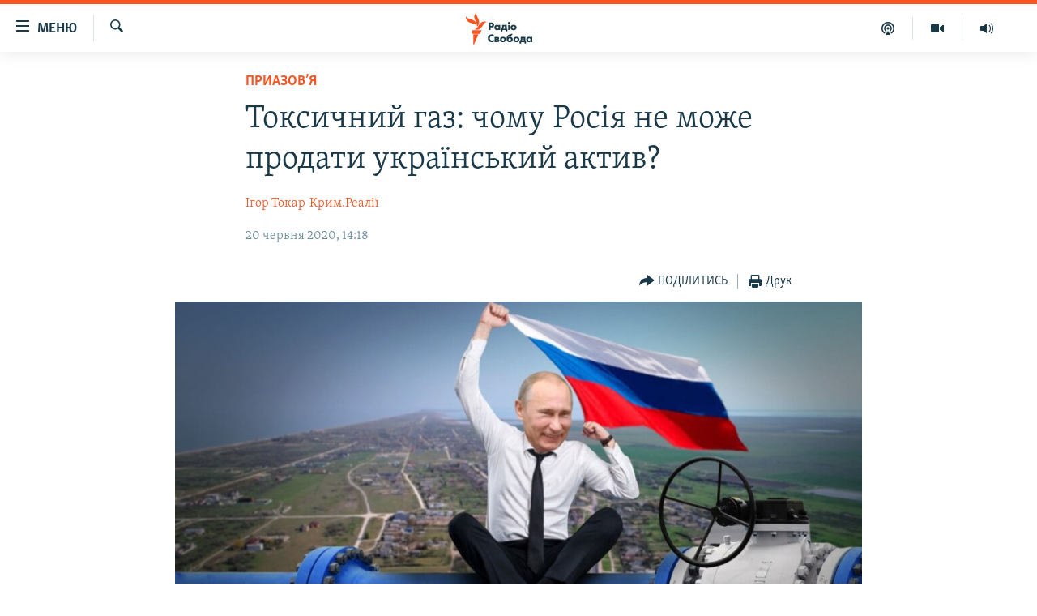

--- FILE ---
content_type: text/html; charset=utf-8
request_url: https://www.radiosvoboda.org/a/toxy%D1%81-gas-crimea/30677676.html
body_size: 21804
content:

<!DOCTYPE html>
<html lang="uk" dir="ltr" class="no-js">
<head>
<link href="/Content/responsive/RFE/uk-UA/RFE-uk-UA.css?&amp;av=0.0.0.0&amp;cb=374" rel="stylesheet"/>
<script src="https://tags.radiosvoboda.org/rferl-pangea/prod/utag.sync.js"></script> <script type='text/javascript' src='https://www.youtube.com/iframe_api' async></script>
<link rel="manifest" href="/manifest.json">
<script type="text/javascript">
//a general 'js' detection, must be on top level in <head>, due to CSS performance
document.documentElement.className = "js";
var cacheBuster = "374";
var appBaseUrl = "/";
var imgEnhancerBreakpoints = [0, 144, 256, 408, 650, 1023, 1597];
var isLoggingEnabled = false;
var isPreviewPage = false;
var isLivePreviewPage = false;
if (!isPreviewPage) {
window.RFE = window.RFE || {};
window.RFE.cacheEnabledByParam = window.location.href.indexOf('nocache=1') === -1;
const url = new URL(window.location.href);
const params = new URLSearchParams(url.search);
// Remove the 'nocache' parameter
params.delete('nocache');
// Update the URL without the 'nocache' parameter
url.search = params.toString();
window.history.replaceState(null, '', url.toString());
} else {
window.addEventListener('load', function() {
const links = window.document.links;
for (let i = 0; i < links.length; i++) {
links[i].href = '#';
links[i].target = '_self';
}
})
}
// Iframe & Embed detection
var embedProperties = {};
try {
// Reliable way to check if we are in an iframe.
var isIframe = window.self !== window.top;
embedProperties.is_iframe = isIframe;
if (!isIframe) {
embedProperties.embed_context = "main";
} else {
// We are in an iframe. Let's try to access the parent.
// This access will only fail with strict cross-origin (without document.domain).
var parentLocation = window.top.location;
// The access succeeded. Now we explicitly compare the hostname.
if (window.location.hostname === parentLocation.hostname) {
embedProperties.embed_context = "embed_self";
} else {
// Hostname is different (e.g. different subdomain with document.domain)
embedProperties.embed_context = "embed_cross";
}
// Since the access works, we can safely get the details.
embedProperties.url_parent = parentLocation.href;
embedProperties.title_parent = window.top.document.title;
}
} catch (err) {
// We are in an iframe, and an error occurred, probably due to cross-origin restrictions.
embedProperties.is_iframe = true;
embedProperties.embed_context = "embed_cross";
// We cannot access the properties of window.top.
// `document.referrer` can sometimes provide the URL of the parent page.
// It is not 100% reliable, but it is the best we can do in this situation.
embedProperties.url_parent = document.referrer || null;
embedProperties.title_parent = null; // We can't get to the title in a cross-origin scenario.
}
var pwaEnabled = true;
var swCacheDisabled;
</script>
<meta charset="utf-8" />
<title>Токсичний газ: чому Росія не може продати український актив?</title>
<meta name="description" content="Росіяни у Криму продають газ, викачаний з материкової України. Цей газ перекачали на півострів, коли Крим уже був в окупації." />
<meta name="keywords" content="Україна, Політика, Економіка, Війна, Крим.Реалії ТБ, Крим, Приазов’я, Михайло Гончар, Гаазький трибунал, транзит газу, Чорноморнафтогаз, Валентина Самар, Крим.Реалії, токсичний газ, Олександр Онищенко, Анна Андрієвська, крим це україна, газове родовище, крым новости, Крым Реалии, крим, Крым Украина, крим реалії, Крим Зеленський, Стрілкове, транзит газу через україну, транзит газа, крым наш, транзит газу україна, транзит газа через украину, транзит газа через украину 2020, транзит газу 2019, транзит газа украина, транзит газа через украину 2018, транзит газа новости, транзит газа переговоры, транзит газа в европу, транзит газа это, тариф транзит газу, договір про транзит газу, газові схеми, стрілкове газове родовище, Черноморнефтегаз, газ Крим, фірма Пласт, ПРаТ Пласт, перекачка газу в Крим, Андрій Кондратов, Ігор Юшков, Борис Паращук, ТОП-ТЕМА" />
<meta name="viewport" content="width=device-width, initial-scale=1.0" />
<meta http-equiv="X-UA-Compatible" content="IE=edge" />
<meta name="robots" content="max-image-preview:large"><meta name="p:domain_verify" content="0988ef964c8a209fb93ebd87cfb96d87"/>
<meta name="msvalidate.01" content="06EF19F813911814478D52A8EAF58195" />
<meta name="google-site-verification" content="ot2jsPsN4ShTuDC81rL4R8sgmyIiD9Q-MYij280acbg" />
<meta property="fb:pages" content="359429071842" />
<meta name="yandex-verification" content="d4b894ae216c6ff4" />
<link href="https://www.radiosvoboda.org/a/toxyс-gas-crimea/30677676.html" rel="canonical" />
<meta name="apple-mobile-web-app-title" content="Радіо Свобода" />
<meta name="apple-mobile-web-app-status-bar-style" content="black" />
<meta name="apple-itunes-app" content="app-id=1561595320, app-argument=//30677676.ltr" />
<meta content="Токсичний газ: чому Росія не може продати український актив?" property="og:title" />
<meta content="Росіяни у Криму продають газ, викачаний з материкової України. Цей газ перекачали на півострів, коли Крим уже був в окупації." property="og:description" />
<meta content="article" property="og:type" />
<meta content="https://www.radiosvoboda.org/a/toxyс-gas-crimea/30677676.html" property="og:url" />
<meta content="Радіо Свобода" property="og:site_name" />
<meta content="https://www.facebook.com/radiosvoboda.org" property="article:publisher" />
<meta content="https://gdb.rferl.org/d59414eb-a6bf-46ea-af52-e1c2a7758e72_w1200_h630.jpg" property="og:image" />
<meta content="1200" property="og:image:width" />
<meta content="630" property="og:image:height" />
<meta content="212346855610042" property="fb:app_id" />
<meta content="Ігор Токар" name="Author" />
<meta content="Крим.Реалії" name="Author" />
<meta content="summary_large_image" name="twitter:card" />
<meta content="@radiosvoboda" name="twitter:site" />
<meta content="https://gdb.rferl.org/d59414eb-a6bf-46ea-af52-e1c2a7758e72_w1200_h630.jpg" name="twitter:image" />
<meta content="Токсичний газ: чому Росія не може продати український актив?" name="twitter:title" />
<meta content="Росіяни у Криму продають газ, викачаний з материкової України. Цей газ перекачали на півострів, коли Крим уже був в окупації." name="twitter:description" />
<link rel="amphtml" href="https://www.radiosvoboda.org/amp/toxyс-gas-crimea/30677676.html" />
<script type="application/ld+json">{"articleSection":"Приазов’я","isAccessibleForFree":true,"headline":"Токсичний газ: чому Росія не може продати український актив?","inLanguage":"uk-UA","keywords":"Україна, Політика, Економіка, Війна, Крим.Реалії ТБ, Крим, Приазов’я, Михайло Гончар, Гаазький трибунал, транзит газу, Чорноморнафтогаз, Валентина Самар, Крим.Реалії, токсичний газ, Олександр Онищенко, Анна Андрієвська, крим це україна, газове родовище, крым новости, Крым Реалии, крим, Крым Украина, крим реалії, Крим Зеленський, Стрілкове, транзит газу через україну, транзит газа, крым наш, транзит газу україна, транзит газа через украину, транзит газа через украину 2020, транзит газу 2019, транзит газа украина, транзит газа через украину 2018, транзит газа новости, транзит газа переговоры, транзит газа в европу, транзит газа это, тариф транзит газу, договір про транзит газу, газові схеми, стрілкове газове родовище, Черноморнефтегаз, газ Крим, фірма Пласт, ПРаТ Пласт, перекачка газу в Крим, Андрій Кондратов, Ігор Юшков, Борис Паращук, ТОП-ТЕМА","author":[{"@type":"Person","url":"https://www.radiosvoboda.org/author/ігор-токар/-pqtqy","description":"Журналіст проєкту «Крим.Реалії», створеного Радіо Свобода, з 2018 року. Також на Радіо Свобода протягом 2019 року був журналістом та телеведучим програми «Ньюзрум». Роботу на національних телеканалах розпочинав як регіональний стрінгер. Співпрацював з такими телеканалами: ICTV, «5-й канал», «Еспресо», «112 Україна», «24». Співзасновник громадської організації та веб-ресурсу «Центр медіарозслідувань «Прозоро». Автор документального фільму «Чміль». Закінчив факультет філології та журналістики Кіровоградського державного педагогічного університету імені Володимира Винниченка.","image":{"@type":"ImageObject","url":"https://gdb.rferl.org/a3fef59c-ccc8-4605-bf1c-93fdb3bed370.jpg"},"name":"Ігор Токар"},{"@type":"Person","url":"https://www.radiosvoboda.org/author/крим-реалії/pbryqp","description":"Передрук із «Крим.Реалії» / «Крым.Реалии»","image":{"@type":"ImageObject","url":"https://gdb.rferl.org/514ef121-bc18-4f4a-83bc-7e97b307466d.jpg"},"name":"Крим.Реалії"}],"datePublished":"2020-06-20 11:18:29Z","dateModified":"2021-12-14 14:10:11Z","publisher":{"logo":{"width":512,"height":220,"@type":"ImageObject","url":"https://www.radiosvoboda.org/Content/responsive/RFE/uk-UA/img/logo.png"},"@type":"NewsMediaOrganization","url":"https://www.radiosvoboda.org","sameAs":["https://www.facebook.com/radiosvoboda.org","https://twitter.com/radiosvoboda","https://www.youtube.com/channel/UC7qnYpVcuFbURi3E2E6_f6Q","https://www.instagram.com/radio.svoboda/","https://telegram.me/svoboda_radio"],"name":"Радіо Свобода","alternateName":"Радіо Свобода Україна"},"@context":"https://schema.org","@type":"NewsArticle","mainEntityOfPage":"https://www.radiosvoboda.org/a/toxyс-gas-crimea/30677676.html","url":"https://www.radiosvoboda.org/a/toxyс-gas-crimea/30677676.html","description":"Росіяни у Криму продають газ, викачаний з материкової України. Цей газ перекачали на півострів, коли Крим уже був в окупації.","image":{"width":1080,"height":608,"@type":"ImageObject","url":"https://gdb.rferl.org/d59414eb-a6bf-46ea-af52-e1c2a7758e72_w1080_h608.jpg"},"name":"Токсичний газ: чому Росія не може продати український актив?"}</script>
<script src="/Scripts/responsive/infographics.b?v=dVbZ-Cza7s4UoO3BqYSZdbxQZVF4BOLP5EfYDs4kqEo1&amp;av=0.0.0.0&amp;cb=374"></script>
<script src="/Scripts/responsive/loader.b?v=C-JLefdHQ4ECvt5x4bMsJCTq2VRkcN8JUkP-IB-DzAI1&amp;av=0.0.0.0&amp;cb=374"></script>
<link rel="icon" type="image/svg+xml" href="/Content/responsive/RFE/img/webApp/favicon.svg" />
<link rel="alternate icon" href="/Content/responsive/RFE/img/webApp/favicon.ico" />
<link rel="mask-icon" color="#ea6903" href="/Content/responsive/RFE/img/webApp/favicon_safari.svg" />
<link rel="apple-touch-icon" sizes="152x152" href="/Content/responsive/RFE/img/webApp/ico-152x152.png" />
<link rel="apple-touch-icon" sizes="144x144" href="/Content/responsive/RFE/img/webApp/ico-144x144.png" />
<link rel="apple-touch-icon" sizes="114x114" href="/Content/responsive/RFE/img/webApp/ico-114x114.png" />
<link rel="apple-touch-icon" sizes="72x72" href="/Content/responsive/RFE/img/webApp/ico-72x72.png" />
<link rel="apple-touch-icon-precomposed" href="/Content/responsive/RFE/img/webApp/ico-57x57.png" />
<link rel="icon" sizes="192x192" href="/Content/responsive/RFE/img/webApp/ico-192x192.png" />
<link rel="icon" sizes="128x128" href="/Content/responsive/RFE/img/webApp/ico-128x128.png" />
<meta name="msapplication-TileColor" content="#ffffff" />
<meta name="msapplication-TileImage" content="/Content/responsive/RFE/img/webApp/ico-144x144.png" />
<link rel="preload" href="/Content/responsive/fonts/Skolar-Lt_Cyrl_v2.4.woff" type="font/woff" as="font" crossorigin="anonymous" />
<link rel="alternate" type="application/rss+xml" title="RFE/RL - Top Stories [RSS]" href="/api/" />
<link rel="sitemap" type="application/rss+xml" href="/sitemap.xml" />
<script type="text/javascript">
var analyticsData = Object.assign(embedProperties, {url:"https://www.radiosvoboda.org/a/toxy%d1%81-gas-crimea/30677676.html",property_id:"421",article_uid:"30677676",page_title:"Токсичний газ: чому Росія не може продати український актив?",page_type:"article",content_type:"article",subcontent_type:"article",last_modified:"2021-12-14 14:10:11Z",pub_datetime:"2020-06-20 11:18:29Z",section:"приазов’я",english_section:"pryazovya",byline:"Ігор Токар, Крим.Реалії",categories:"ukraine-zone,politics-zone,economy-zone,war-in-ukraine-zone,krym-realii-tv,crimea-news,pryazovya",tags:"михайло гончар;гаазький трибунал;транзит газу;чорноморнафтогаз;валентина самар;крим.реалії;токсичний газ;олександр онищенко;анна андрієвська;крим це україна;газове родовище;крым новости;крым реалии;крим;крым украина;крим реалії;крим зеленський;стрілкове;транзит газу через україну;транзит газа;крым наш;транзит газу україна;транзит газа через украину;транзит газа через украину 2020;транзит газу 2019;транзит газа украина;транзит газа через украину 2018;транзит газа новости;транзит газа переговоры;транзит газа в европу;транзит газа это;тариф транзит газу;договір про транзит газу;газові схеми;стрілкове газове родовище;черноморнефтегаз;газ крим;фірма пласт;прат пласт;перекачка газу в крим;андрій кондратов;ігор юшков;борис паращук;топ-тема",domain:"www.radiosvoboda.org",language:"Ukrainian",language_service:"RFERL Ukrainian",platform:"web",copied:"no",copied_article:"",copied_title:"",runs_js:"Yes",cms_release:"8.45.0.0.374",enviro_type:"prod",slug:"toxyс-gas-crimea",entity:"RFE",short_language_service:"UKR",platform_short:"W",page_name:"Токсичний газ: чому Росія не може продати український актив?"});
// Push Analytics data as GTM message (without "event" attribute and before GTM initialization)
window.dataLayer = window.dataLayer || [];
window.dataLayer.push(analyticsData);
</script>
<script type="text/javascript" data-cookiecategory="analytics">
var gtmEventObject = {event: 'page_meta_ready'};window.dataLayer = window.dataLayer || [];window.dataLayer.push(gtmEventObject);
var renderGtm = "true";
if (renderGtm === "true") {
(function(w,d,s,l,i){w[l]=w[l]||[];w[l].push({'gtm.start':new Date().getTime(),event:'gtm.js'});var f=d.getElementsByTagName(s)[0],j=d.createElement(s),dl=l!='dataLayer'?'&l='+l:'';j.async=true;j.src='//www.googletagmanager.com/gtm.js?id='+i+dl;f.parentNode.insertBefore(j,f);})(window,document,'script','dataLayer','GTM-WXZBPZ');
}
</script>
</head>
<body class=" nav-no-loaded cc_theme pg-article pg-article--single-column print-lay-article use-sticky-share nojs-images ">
<noscript><iframe src="https://www.googletagmanager.com/ns.html?id=GTM-WXZBPZ" height="0" width="0" style="display:none;visibility:hidden"></iframe></noscript> <script type="text/javascript" data-cookiecategory="analytics">
var gtmEventObject = {event: 'page_meta_ready'};window.dataLayer = window.dataLayer || [];window.dataLayer.push(gtmEventObject);
var renderGtm = "true";
if (renderGtm === "true") {
(function(w,d,s,l,i){w[l]=w[l]||[];w[l].push({'gtm.start':new Date().getTime(),event:'gtm.js'});var f=d.getElementsByTagName(s)[0],j=d.createElement(s),dl=l!='dataLayer'?'&l='+l:'';j.async=true;j.src='//www.googletagmanager.com/gtm.js?id='+i+dl;f.parentNode.insertBefore(j,f);})(window,document,'script','dataLayer','GTM-WXZBPZ');
}
</script>
<!--Analytics tag js version start-->
<script type="text/javascript" data-cookiecategory="analytics">
var utag_data = Object.assign({}, analyticsData, {pub_year:"2020",pub_month:"06",pub_day:"20",pub_hour:"11",pub_weekday:"Saturday"});
if(typeof(TealiumTagFrom)==='function' && typeof(TealiumTagSearchKeyword)==='function') {
var utag_from=TealiumTagFrom();var utag_searchKeyword=TealiumTagSearchKeyword();
if(utag_searchKeyword!=null && utag_searchKeyword!=='' && utag_data["search_keyword"]==null) utag_data["search_keyword"]=utag_searchKeyword;if(utag_from!=null && utag_from!=='') utag_data["from"]=TealiumTagFrom();}
if(window.top!== window.self&&utag_data.page_type==="snippet"){utag_data.page_type = 'iframe';}
try{if(window.top!==window.self&&window.self.location.hostname===window.top.location.hostname){utag_data.platform = 'self-embed';utag_data.platform_short = 'se';}}catch(e){if(window.top!==window.self&&window.self.location.search.includes("platformType=self-embed")){utag_data.platform = 'cross-promo';utag_data.platform_short = 'cp';}}
(function(a,b,c,d){ a="https://tags.radiosvoboda.org/rferl-pangea/prod/utag.js"; b=document;c="script";d=b.createElement(c);d.src=a;d.type="text/java"+c;d.async=true; a=b.getElementsByTagName(c)[0];a.parentNode.insertBefore(d,a); })();
</script>
<!--Analytics tag js version end-->
<!-- Analytics tag management NoScript -->
<noscript>
<img style="position: absolute; border: none;" src="https://ssc.radiosvoboda.org/b/ss/bbgprod,bbgentityrferl/1/G.4--NS/1642542918?pageName=rfe%3aukr%3aw%3aarticle%3a%d0%a2%d0%be%d0%ba%d1%81%d0%b8%d1%87%d0%bd%d0%b8%d0%b9%20%d0%b3%d0%b0%d0%b7%3a%20%d1%87%d0%be%d0%bc%d1%83%20%d0%a0%d0%be%d1%81%d1%96%d1%8f%20%d0%bd%d0%b5%20%d0%bc%d0%be%d0%b6%d0%b5%20%d0%bf%d1%80%d0%be%d0%b4%d0%b0%d1%82%d0%b8%20%d1%83%d0%ba%d1%80%d0%b0%d1%97%d0%bd%d1%81%d1%8c%d0%ba%d0%b8%d0%b9%20%d0%b0%d0%ba%d1%82%d0%b8%d0%b2%3f&amp;c6=%d0%a2%d0%be%d0%ba%d1%81%d0%b8%d1%87%d0%bd%d0%b8%d0%b9%20%d0%b3%d0%b0%d0%b7%3a%20%d1%87%d0%be%d0%bc%d1%83%20%d0%a0%d0%be%d1%81%d1%96%d1%8f%20%d0%bd%d0%b5%20%d0%bc%d0%be%d0%b6%d0%b5%20%d0%bf%d1%80%d0%be%d0%b4%d0%b0%d1%82%d0%b8%20%d1%83%d0%ba%d1%80%d0%b0%d1%97%d0%bd%d1%81%d1%8c%d0%ba%d0%b8%d0%b9%20%d0%b0%d0%ba%d1%82%d0%b8%d0%b2%3f&amp;v36=8.45.0.0.374&amp;v6=D=c6&amp;g=https%3a%2f%2fwww.radiosvoboda.org%2fa%2ftoxy%25d1%2581-gas-crimea%2f30677676.html&amp;c1=D=g&amp;v1=D=g&amp;events=event1,event52&amp;c16=rferl%20ukrainian&amp;v16=D=c16&amp;c5=pryazovya&amp;v5=D=c5&amp;ch=%d0%9f%d1%80%d0%b8%d0%b0%d0%b7%d0%be%d0%b2%e2%80%99%d1%8f&amp;c15=ukrainian&amp;v15=D=c15&amp;c4=article&amp;v4=D=c4&amp;c14=30677676&amp;v14=D=c14&amp;v20=no&amp;c17=web&amp;v17=D=c17&amp;mcorgid=518abc7455e462b97f000101%40adobeorg&amp;server=www.radiosvoboda.org&amp;pageType=D=c4&amp;ns=bbg&amp;v29=D=server&amp;v25=rfe&amp;v30=421&amp;v105=D=User-Agent " alt="analytics" width="1" height="1" /></noscript>
<!-- End of Analytics tag management NoScript -->
<!--*** Accessibility links - For ScreenReaders only ***-->
<section>
<div class="sr-only">
<h2>Доступність посилання</h2>
<ul>
<li><a href="#content" data-disable-smooth-scroll="1">Перейти до основного матеріалу</a></li>
<li><a href="#navigation" data-disable-smooth-scroll="1">Перейти до основної навігації</a></li>
<li><a href="#txtHeaderSearch" data-disable-smooth-scroll="1">Перейти до пошуку</a></li>
</ul>
</div>
</section>
<div dir="ltr">
<div id="page">
<aside>
<div class="c-lightbox overlay-modal">
<div class="c-lightbox__intro">
<h2 class="c-lightbox__intro-title"></h2>
<button class="btn btn--rounded c-lightbox__btn c-lightbox__intro-next" title="Вперед">
<span class="ico ico--rounded ico-chevron-forward"></span>
<span class="sr-only">Вперед</span>
</button>
</div>
<div class="c-lightbox__nav">
<button class="btn btn--rounded c-lightbox__btn c-lightbox__btn--close" title="Закрити">
<span class="ico ico--rounded ico-close"></span>
<span class="sr-only">Закрити</span>
</button>
<button class="btn btn--rounded c-lightbox__btn c-lightbox__btn--prev" title="Назад">
<span class="ico ico--rounded ico-chevron-backward"></span>
<span class="sr-only">Назад</span>
</button>
<button class="btn btn--rounded c-lightbox__btn c-lightbox__btn--next" title="Вперед">
<span class="ico ico--rounded ico-chevron-forward"></span>
<span class="sr-only">Вперед</span>
</button>
</div>
<div class="c-lightbox__content-wrap">
<figure class="c-lightbox__content">
<span class="c-spinner c-spinner--lightbox">
<img src="/Content/responsive/img/player-spinner.png"
alt="Будь ласка, зачекайте"
title="Будь ласка, зачекайте" />
</span>
<div class="c-lightbox__img">
<div class="thumb">
<img src="" alt="" />
</div>
</div>
<figcaption>
<div class="c-lightbox__info c-lightbox__info--foot">
<span class="c-lightbox__counter"></span>
<span class="caption c-lightbox__caption"></span>
</div>
</figcaption>
</figure>
</div>
<div class="hidden">
<div class="content-advisory__box content-advisory__box--lightbox">
<span class="content-advisory__box-text">Зображення містить чутливий вміст, який деякі люди можуть вважати образливим або тривожним.</span>
<button class="btn btn--transparent content-advisory__box-btn m-t-md" value="text" type="button">
<span class="btn__text">
Натисніть, щоб побачити
</span>
</button>
</div>
</div>
</div>
<div class="print-dialogue">
<div class="container">
<h3 class="print-dialogue__title section-head">Опції друку:</h3>
<div class="print-dialogue__opts">
<ul class="print-dialogue__opt-group">
<li class="form__group form__group--checkbox">
<input class="form__check " id="checkboxImages" name="checkboxImages" type="checkbox" checked="checked" />
<label for="checkboxImages" class="form__label m-t-md">Зображення</label>
</li>
<li class="form__group form__group--checkbox">
<input class="form__check " id="checkboxMultimedia" name="checkboxMultimedia" type="checkbox" checked="checked" />
<label for="checkboxMultimedia" class="form__label m-t-md">Мультимедіа</label>
</li>
</ul>
<ul class="print-dialogue__opt-group">
<li class="form__group form__group--checkbox">
<input class="form__check " id="checkboxEmbedded" name="checkboxEmbedded" type="checkbox" checked="checked" />
<label for="checkboxEmbedded" class="form__label m-t-md">Вкладений контент</label>
</li>
<li class="hidden">
<input class="form__check " id="checkboxComments" name="checkboxComments" type="checkbox" />
<label for="checkboxComments" class="form__label m-t-md">Коментарі</label>
</li>
</ul>
</div>
<div class="print-dialogue__buttons">
<button class="btn btn--secondary close-button" type="button" title="Скасувати">
<span class="btn__text ">Скасувати</span>
</button>
<button class="btn btn-cust-print m-l-sm" type="button" title="Друк">
<span class="btn__text ">Друк</span>
</button>
</div>
</div>
</div>
<div class="ctc-message pos-fix">
<div class="ctc-message__inner">Посилання скопійовано</div>
</div>
</aside>
<div class="hdr-20 hdr-20--big">
<div class="hdr-20__inner">
<div class="hdr-20__max pos-rel">
<div class="hdr-20__side hdr-20__side--primary d-flex">
<label data-for="main-menu-ctrl" data-switcher-trigger="true" data-switch-target="main-menu-ctrl" class="burger hdr-trigger pos-rel trans-trigger" data-trans-evt="click" data-trans-id="menu">
<span class="ico ico-close hdr-trigger__ico hdr-trigger__ico--close burger__ico burger__ico--close"></span>
<span class="ico ico-menu hdr-trigger__ico hdr-trigger__ico--open burger__ico burger__ico--open"></span>
<span class="burger__label">Меню</span>
</label>
<div class="menu-pnl pos-fix trans-target" data-switch-target="main-menu-ctrl" data-trans-id="menu">
<div class="menu-pnl__inner">
<nav class="main-nav menu-pnl__item menu-pnl__item--first">
<ul class="main-nav__list accordeon" data-analytics-tales="false" data-promo-name="link" data-location-name="nav,secnav">
<li class="main-nav__item">
<a class="main-nav__item-name main-nav__item-name--link" href="/radio-svoboda-70" title="РАДІО СВОБОДА – 70 РОКІВ" data-item-name="radio-svoboda-70" >РАДІО СВОБОДА – 70 РОКІВ</a>
</li>
<li class="main-nav__item">
<a class="main-nav__item-name main-nav__item-name--link" href="https://www.radiosvoboda.org/p/4399.html" title="ВСЕ ЗА ДОБУ" >ВСЕ ЗА ДОБУ</a>
</li>
<li class="main-nav__item accordeon__item" data-switch-target="menu-item-1479">
<label class="main-nav__item-name main-nav__item-name--label accordeon__control-label" data-switcher-trigger="true" data-for="menu-item-1479">
СТАТТІ
<span class="ico ico-chevron-down main-nav__chev"></span>
</label>
<div class="main-nav__sub-list">
<a class="main-nav__item-name main-nav__item-name--link main-nav__item-name--sub" href="/z/633" title="ПОЛІТИКА" data-item-name="politics-zone" >ПОЛІТИКА</a>
<a class="main-nav__item-name main-nav__item-name--link main-nav__item-name--sub" href="/z/986" title="ЕКОНОМІКА" data-item-name="economy-zone" >ЕКОНОМІКА</a>
<a class="main-nav__item-name main-nav__item-name--link main-nav__item-name--sub" href="/z/636" title="СУСПІЛЬСТВО" data-item-name="society-zone" >СУСПІЛЬСТВО</a>
<a class="main-nav__item-name main-nav__item-name--link main-nav__item-name--sub" href="/z/635" title="КУЛЬТУРА" data-item-name="culture-zone" >КУЛЬТУРА</a>
<a class="main-nav__item-name main-nav__item-name--link main-nav__item-name--sub" href="/p/7440.html" title="СПОРТ" data-item-name="sport" >СПОРТ</a>
<a class="main-nav__item-name main-nav__item-name--link main-nav__item-name--sub" href="/z/631" title="УКРАЇНА" data-item-name="ukraine-zone" >УКРАЇНА</a>
<a class="main-nav__item-name main-nav__item-name--link main-nav__item-name--sub" href="/z/632" title="СВІТ" data-item-name="world-zone" >СВІТ</a>
</div>
</li>
<li class="main-nav__item">
<a class="main-nav__item-name main-nav__item-name--link" href="/z/16697" title="ВІЙНА" data-item-name="war-in-ukraine-zone" >ВІЙНА</a>
</li>
<li class="main-nav__item">
<a class="main-nav__item-name main-nav__item-name--link" href="/z/22763" title="РОСІЙСЬКА &#171;ФІЛЬТРАЦІЯ&#187;" data-item-name="filtrationcamps" >РОСІЙСЬКА &#171;ФІЛЬТРАЦІЯ&#187;</a>
</li>
<li class="main-nav__item">
<a class="main-nav__item-name main-nav__item-name--link" href="/donbassrealii" title="ДОНБАС.РЕАЛІЇ" data-item-name="donbassrealii" >ДОНБАС.РЕАЛІЇ</a>
</li>
<li class="main-nav__item">
<a class="main-nav__item-name main-nav__item-name--link" href="https://ru.krymr.com/" title="КРИМ.РЕАЛІЇ" target="_blank" rel="noopener">КРИМ.РЕАЛІЇ</a>
</li>
<li class="main-nav__item">
<a class="main-nav__item-name main-nav__item-name--link" href="/ty-iak" title="ТИ ЯК?" data-item-name="ty-iak" >ТИ ЯК?</a>
</li>
<li class="main-nav__item">
<a class="main-nav__item-name main-nav__item-name--link" href="/skhemy" title="СХЕМИ" data-item-name="shemy-section" >СХЕМИ</a>
</li>
<li class="main-nav__item">
<a class="main-nav__item-name main-nav__item-name--link" href="/p/10011.html" title="ПРИАЗОВ’Я" data-item-name="Azov Region" >ПРИАЗОВ’Я</a>
</li>
<li class="main-nav__item">
<a class="main-nav__item-name main-nav__item-name--link" href="/china" title="КИТАЙ.ВИКЛИКИ" data-item-name="china-zone" >КИТАЙ.ВИКЛИКИ</a>
</li>
<li class="main-nav__item">
<a class="main-nav__item-name main-nav__item-name--link" href="/p/5390.html" title="МУЛЬТИМЕДІА" data-item-name="videos-section" >МУЛЬТИМЕДІА</a>
</li>
<li class="main-nav__item">
<a class="main-nav__item-name main-nav__item-name--link" href="/photo" title="ФОТО" data-item-name="photo-radiosvoboda" >ФОТО</a>
</li>
<li class="main-nav__item">
<a class="main-nav__item-name main-nav__item-name--link" href="/special-projects" title="СПЕЦПРОЄКТИ" data-item-name="Special projects" >СПЕЦПРОЄКТИ</a>
</li>
<li class="main-nav__item">
<a class="main-nav__item-name main-nav__item-name--link" href="https://www.radiosvoboda.org/p/podcast-radiosvoboda.html" title="ПОДКАСТИ" >ПОДКАСТИ</a>
</li>
</ul>
</nav>
<div class="menu-pnl__item">
<h5 class="menu-pnl__sub-head">Крим Реалії</h5>
<a href="https://ru.krymr.com" class="menu-pnl__item-link" title="РУС">РУС</a>
<a href="https://ua.krymr.com" class="menu-pnl__item-link" title="УКР">УКР</a>
<a href="https://ktat.krymr.com" class="menu-pnl__item-link" title="КТАТ">КТАТ</a>
</div>
<div class="menu-pnl__item menu-pnl__item--social">
<h5 class="menu-pnl__sub-head">ДОЛУЧАЙСЯ!</h5>
<a href="https://www.facebook.com/radiosvoboda.org" title="Стежте за нами на Facebook" data-analytics-text="follow_on_facebook" class="btn btn--rounded btn--social-inverted menu-pnl__btn js-social-btn btn-facebook" target="_blank" rel="noopener">
<span class="ico ico-facebook-alt ico--rounded"></span>
</a>
<a href="https://twitter.com/radiosvoboda" title="Стежте за нами у Twitter" data-analytics-text="follow_on_twitter" class="btn btn--rounded btn--social-inverted menu-pnl__btn js-social-btn btn-twitter" target="_blank" rel="noopener">
<span class="ico ico-twitter ico--rounded"></span>
</a>
<a href="https://www.youtube.com/channel/UC7qnYpVcuFbURi3E2E6_f6Q" title="Стежте за нами на Youtube" data-analytics-text="follow_on_youtube" class="btn btn--rounded btn--social-inverted menu-pnl__btn js-social-btn btn-youtube" target="_blank" rel="noopener">
<span class="ico ico-youtube ico--rounded"></span>
</a>
<a href="https://news.google.com/publications/CAAqBwgKMLKCjQsw1ZeeAw" title="Радіо Свобода на Google News" data-analytics-text="follow_on_google_news" class="btn btn--rounded btn--social-inverted menu-pnl__btn js-social-btn btn-g-news" target="_blank" rel="noopener">
<span class="ico ico-google-news ico--rounded"></span>
</a>
<a href="https://www.instagram.com/radio.svoboda/" title="Follow us on Instagram" data-analytics-text="follow_on_instagram" class="btn btn--rounded btn--social-inverted menu-pnl__btn js-social-btn btn-instagram" target="_blank" rel="noopener">
<span class="ico ico-instagram ico--rounded"></span>
</a>
<a href="https://telegram.me/svoboda_radio" title="Стежте за нами у Telegram " data-analytics-text="follow_on_telegram" class="btn btn--rounded btn--social-inverted menu-pnl__btn js-social-btn btn-telegram" target="_blank" rel="noopener">
<span class="ico ico-telegram ico--rounded"></span>
</a>
</div>
<div class="menu-pnl__item">
<a href="/navigation/allsites" class="menu-pnl__item-link">
<span class="ico ico-languages "></span>
Усі сайти RFE/RL
</a>
</div>
</div>
</div>
<label data-for="top-search-ctrl" data-switcher-trigger="true" data-switch-target="top-search-ctrl" class="top-srch-trigger hdr-trigger">
<span class="ico ico-close hdr-trigger__ico hdr-trigger__ico--close top-srch-trigger__ico top-srch-trigger__ico--close"></span>
<span class="ico ico-search hdr-trigger__ico hdr-trigger__ico--open top-srch-trigger__ico top-srch-trigger__ico--open"></span>
</label>
<div class="srch-top srch-top--in-header" data-switch-target="top-search-ctrl">
<div class="container">
<form action="/s" class="srch-top__form srch-top__form--in-header" id="form-topSearchHeader" method="get" role="search"><label for="txtHeaderSearch" class="sr-only">Шукати</label>
<input type="text" id="txtHeaderSearch" name="k" placeholder="пошук за словом..." accesskey="s" value="" class="srch-top__input analyticstag-event" onkeydown="if (event.keyCode === 13) { FireAnalyticsTagEventOnSearch('search', $dom.get('#txtHeaderSearch')[0].value) }" />
<button title="Шукати" type="submit" class="btn btn--top-srch analyticstag-event" onclick="FireAnalyticsTagEventOnSearch('search', $dom.get('#txtHeaderSearch')[0].value) ">
<span class="ico ico-search"></span>
</button></form>
</div>
</div>
<a href="/" class="main-logo-link">
<img src="/Content/responsive/RFE/uk-UA/img/logo-compact.svg?cb=374" class="main-logo main-logo--comp" alt="site logo">
<img src="/Content/responsive/RFE/uk-UA/img/logo.svg?cb=374" class="main-logo main-logo--big" alt="site logo">
</a>
</div>
<div class="hdr-20__side hdr-20__side--secondary d-flex">
<a href="/schedule/radio/86#live-now" title="Радio" class="hdr-20__secondary-item" data-item-name="audio">
<span class="ico ico-audio hdr-20__secondary-icon"></span>
</a>
<a href="/p/5390.html" title="Мультимедiа" class="hdr-20__secondary-item" data-item-name="video">
<span class="ico ico-video hdr-20__secondary-icon"></span>
</a>
<a href="/p/podcast-radiosvoboda.html" title="Подкасти" class="hdr-20__secondary-item" data-item-name="podcast">
<span class="ico ico-podcast hdr-20__secondary-icon"></span>
</a>
<a href="/s" title="Шукати" class="hdr-20__secondary-item hdr-20__secondary-item--search" data-item-name="search">
<span class="ico ico-search hdr-20__secondary-icon hdr-20__secondary-icon--search"></span>
</a>
<div class="srch-bottom">
<form action="/s" class="srch-bottom__form d-flex" id="form-bottomSearch" method="get" role="search"><label for="txtSearch" class="sr-only">Шукати</label>
<input type="search" id="txtSearch" name="k" placeholder="пошук за словом..." accesskey="s" value="" class="srch-bottom__input analyticstag-event" onkeydown="if (event.keyCode === 13) { FireAnalyticsTagEventOnSearch('search', $dom.get('#txtSearch')[0].value) }" />
<button title="Шукати" type="submit" class="btn btn--bottom-srch analyticstag-event" onclick="FireAnalyticsTagEventOnSearch('search', $dom.get('#txtSearch')[0].value) ">
<span class="ico ico-search"></span>
</button></form>
</div>
</div>
<img src="/Content/responsive/RFE/uk-UA/img/logo-print.gif?cb=374" class="logo-print" loading="lazy" alt="site logo">
<img src="/Content/responsive/RFE/uk-UA/img/logo-print_color.png?cb=374" class="logo-print logo-print--color" loading="lazy" alt="site logo">
</div>
</div>
</div>
<script>
if (document.body.className.indexOf('pg-home') > -1) {
var nav2In = document.querySelector('.hdr-20__inner');
var nav2Sec = document.querySelector('.hdr-20__side--secondary');
var secStyle = window.getComputedStyle(nav2Sec);
if (nav2In && window.pageYOffset < 150 && secStyle['position'] !== 'fixed') {
nav2In.classList.add('hdr-20__inner--big')
}
}
</script>
<div class="c-hlights c-hlights--breaking c-hlights--no-item" data-hlight-display="mobile,desktop">
<div class="c-hlights__wrap container p-0">
<div class="c-hlights__nav">
<a role="button" href="#" title="Назад">
<span class="ico ico-chevron-backward m-0"></span>
<span class="sr-only">Назад</span>
</a>
<a role="button" href="#" title="Вперед">
<span class="ico ico-chevron-forward m-0"></span>
<span class="sr-only">Вперед</span>
</a>
</div>
<span class="c-hlights__label">
<span class="">ВАЖЛИВО</span>
<span class="switcher-trigger">
<label data-for="more-less-1" data-switcher-trigger="true" class="switcher-trigger__label switcher-trigger__label--more p-b-0" title="БІЛЬШЕ">
<span class="ico ico-chevron-down"></span>
</label>
<label data-for="more-less-1" data-switcher-trigger="true" class="switcher-trigger__label switcher-trigger__label--less p-b-0" title="МЕНШЕ">
<span class="ico ico-chevron-up"></span>
</label>
</span>
</span>
<ul class="c-hlights__items switcher-target" data-switch-target="more-less-1">
</ul>
</div>
</div> <div id="content">
<main class="container">
<div class="hdr-container">
<div class="row">
<div class="col-xs-12 col-sm-12 col-md-10 col-md-offset-1">
<div class="row">
<div class="col-category col-xs-12 col-md-8 col-md-offset-2"> <div class="category js-category">
<a class="" href="/pryazovya">Приазов’я</a> </div>
</div><div class="col-title col-xs-12 col-md-8 col-md-offset-2"> <h1 class="title pg-title">
Токсичний газ: чому Росія не може продати український актив?
</h1>
</div><div class="col-publishing-details col-xs-12 col-md-8 col-md-offset-2"> <div class="publishing-details ">
<div class="links">
<ul class="links__list">
<li class="links__item">
<a class="links__item-link" href="/author/ігор-токар/-pqtqy" title="Ігор Токар">Ігор Токар</a>
</li>
<li class="links__item">
<a class="links__item-link" href="/author/крим-реалії/pbryqp" title="Крим.Реалії">Крим.Реалії</a>
</li>
</ul>
</div>
<div class="published">
<span class="date" >
<time pubdate="pubdate" datetime="2020-06-20T14:18:29+02:00">
20 червня 2020, 14:18
</time>
</span>
</div>
</div>
</div><div class="col-xs-12 col-md-8 col-md-offset-2"> <div class="col-article-tools pos-rel article-share">
<div class="col-article-tools__end">
<div class="share--box">
<div class="sticky-share-container" style="display:none">
<div class="container">
<a href="https://www.radiosvoboda.org" id="logo-sticky-share">&nbsp;</a>
<div class="pg-title pg-title--sticky-share">
Токсичний газ: чому Росія не може продати український актив?
</div>
<div class="sticked-nav-actions">
<!--This part is for sticky navigation display-->
<p class="buttons link-content-sharing p-0 ">
<button class="btn btn--link btn-content-sharing p-t-0 " id="btnContentSharing" value="text" role="Button" type="" title="поділитися в інших соцмережах">
<span class="ico ico-share ico--l"></span>
<span class="btn__text ">
ПОДІЛИТИСЬ
</span>
</button>
</p>
<aside class="content-sharing js-content-sharing js-content-sharing--apply-sticky content-sharing--sticky"
role="complementary"
data-share-url="https://www.radiosvoboda.org/a/toxy%d1%81-gas-crimea/30677676.html" data-share-title="Токсичний газ: чому Росія не може продати український актив?" data-share-text="Росіяни у Криму продають газ, викачаний з материкової України. Цей газ перекачали на півострів, коли Крим уже був в окупації.">
<div class="content-sharing__popover">
<h6 class="content-sharing__title">ПОДІЛИТИСЬ</h6>
<button href="#close" id="btnCloseSharing" class="btn btn--text-like content-sharing__close-btn">
<span class="ico ico-close ico--l"></span>
</button>
<ul class="content-sharing__list">
<li class="content-sharing__item">
<div class="ctc ">
<input type="text" class="ctc__input" readonly="readonly">
<a href="" js-href="https://www.radiosvoboda.org/a/toxy%d1%81-gas-crimea/30677676.html" class="content-sharing__link ctc__button">
<span class="ico ico-copy-link ico--rounded ico--s"></span>
<span class="content-sharing__link-text">скопіювати</span>
</a>
</div>
</li>
<li class="content-sharing__item">
<a href="https://facebook.com/sharer.php?u=https%3a%2f%2fwww.radiosvoboda.org%2fa%2ftoxy%25d1%2581-gas-crimea%2f30677676.html"
data-analytics-text="share_on_facebook"
title="Facebook" target="_blank"
class="content-sharing__link js-social-btn">
<span class="ico ico-facebook ico--rounded ico--s"></span>
<span class="content-sharing__link-text">Facebook</span>
</a>
</li>
<li class="content-sharing__item">
<a href="https://twitter.com/share?url=https%3a%2f%2fwww.radiosvoboda.org%2fa%2ftoxy%25d1%2581-gas-crimea%2f30677676.html&amp;text=%d0%a2%d0%be%d0%ba%d1%81%d0%b8%d1%87%d0%bd%d0%b8%d0%b9+%d0%b3%d0%b0%d0%b7%3a+%d1%87%d0%be%d0%bc%d1%83+%d0%a0%d0%be%d1%81%d1%96%d1%8f+%d0%bd%d0%b5+%d0%bc%d0%be%d0%b6%d0%b5+%d0%bf%d1%80%d0%be%d0%b4%d0%b0%d1%82%d0%b8+%d1%83%d0%ba%d1%80%d0%b0%d1%97%d0%bd%d1%81%d1%8c%d0%ba%d0%b8%d0%b9+%d0%b0%d0%ba%d1%82%d0%b8%d0%b2%3f"
data-analytics-text="share_on_twitter"
title="X (Twitter)" target="_blank"
class="content-sharing__link js-social-btn">
<span class="ico ico-twitter ico--rounded ico--s"></span>
<span class="content-sharing__link-text">X (Twitter)</span>
</a>
</li>
<li class="content-sharing__item">
<a href="https://telegram.me/share/url?url=https%3a%2f%2fwww.radiosvoboda.org%2fa%2ftoxy%25d1%2581-gas-crimea%2f30677676.html"
data-analytics-text="share_on_telegram"
title="Telegram" target="_blank"
class="content-sharing__link js-social-btn">
<span class="ico ico-telegram ico--rounded ico--s"></span>
<span class="content-sharing__link-text">Telegram</span>
</a>
</li>
<li class="content-sharing__item visible-xs-inline-block visible-sm-inline-block">
<a href="whatsapp://send?text=https%3a%2f%2fwww.radiosvoboda.org%2fa%2ftoxy%25d1%2581-gas-crimea%2f30677676.html"
data-analytics-text="share_on_whatsapp"
title="WhatsApp" target="_blank"
class="content-sharing__link js-social-btn">
<span class="ico ico-whatsapp ico--rounded ico--s"></span>
<span class="content-sharing__link-text">WhatsApp</span>
</a>
</li>
<li class="content-sharing__item visible-md-inline-block visible-lg-inline-block">
<a href="https://web.whatsapp.com/send?text=https%3a%2f%2fwww.radiosvoboda.org%2fa%2ftoxy%25d1%2581-gas-crimea%2f30677676.html"
data-analytics-text="share_on_whatsapp_desktop"
title="WhatsApp" target="_blank"
class="content-sharing__link js-social-btn">
<span class="ico ico-whatsapp ico--rounded ico--s"></span>
<span class="content-sharing__link-text">WhatsApp</span>
</a>
</li>
<li class="content-sharing__item">
<a href="mailto:?body=https%3a%2f%2fwww.radiosvoboda.org%2fa%2ftoxy%25d1%2581-gas-crimea%2f30677676.html&amp;subject=Токсичний газ: чому Росія не може продати український актив?"
title="Email"
class="content-sharing__link ">
<span class="ico ico-email ico--rounded ico--s"></span>
<span class="content-sharing__link-text">Email</span>
</a>
</li>
</ul>
</div>
</aside>
</div>
</div>
</div>
<div class="links">
<p class="buttons link-content-sharing p-0 ">
<button class="btn btn--link btn-content-sharing p-t-0 " id="btnContentSharing" value="text" role="Button" type="" title="поділитися в інших соцмережах">
<span class="ico ico-share ico--l"></span>
<span class="btn__text ">
ПОДІЛИТИСЬ
</span>
</button>
</p>
<aside class="content-sharing js-content-sharing " role="complementary"
data-share-url="https://www.radiosvoboda.org/a/toxy%d1%81-gas-crimea/30677676.html" data-share-title="Токсичний газ: чому Росія не може продати український актив?" data-share-text="Росіяни у Криму продають газ, викачаний з материкової України. Цей газ перекачали на півострів, коли Крим уже був в окупації.">
<div class="content-sharing__popover">
<h6 class="content-sharing__title">ПОДІЛИТИСЬ</h6>
<button href="#close" id="btnCloseSharing" class="btn btn--text-like content-sharing__close-btn">
<span class="ico ico-close ico--l"></span>
</button>
<ul class="content-sharing__list">
<li class="content-sharing__item">
<div class="ctc ">
<input type="text" class="ctc__input" readonly="readonly">
<a href="" js-href="https://www.radiosvoboda.org/a/toxy%d1%81-gas-crimea/30677676.html" class="content-sharing__link ctc__button">
<span class="ico ico-copy-link ico--rounded ico--l"></span>
<span class="content-sharing__link-text">скопіювати</span>
</a>
</div>
</li>
<li class="content-sharing__item">
<a href="https://facebook.com/sharer.php?u=https%3a%2f%2fwww.radiosvoboda.org%2fa%2ftoxy%25d1%2581-gas-crimea%2f30677676.html"
data-analytics-text="share_on_facebook"
title="Facebook" target="_blank"
class="content-sharing__link js-social-btn">
<span class="ico ico-facebook ico--rounded ico--l"></span>
<span class="content-sharing__link-text">Facebook</span>
</a>
</li>
<li class="content-sharing__item">
<a href="https://twitter.com/share?url=https%3a%2f%2fwww.radiosvoboda.org%2fa%2ftoxy%25d1%2581-gas-crimea%2f30677676.html&amp;text=%d0%a2%d0%be%d0%ba%d1%81%d0%b8%d1%87%d0%bd%d0%b8%d0%b9+%d0%b3%d0%b0%d0%b7%3a+%d1%87%d0%be%d0%bc%d1%83+%d0%a0%d0%be%d1%81%d1%96%d1%8f+%d0%bd%d0%b5+%d0%bc%d0%be%d0%b6%d0%b5+%d0%bf%d1%80%d0%be%d0%b4%d0%b0%d1%82%d0%b8+%d1%83%d0%ba%d1%80%d0%b0%d1%97%d0%bd%d1%81%d1%8c%d0%ba%d0%b8%d0%b9+%d0%b0%d0%ba%d1%82%d0%b8%d0%b2%3f"
data-analytics-text="share_on_twitter"
title="X (Twitter)" target="_blank"
class="content-sharing__link js-social-btn">
<span class="ico ico-twitter ico--rounded ico--l"></span>
<span class="content-sharing__link-text">X (Twitter)</span>
</a>
</li>
<li class="content-sharing__item">
<a href="https://telegram.me/share/url?url=https%3a%2f%2fwww.radiosvoboda.org%2fa%2ftoxy%25d1%2581-gas-crimea%2f30677676.html"
data-analytics-text="share_on_telegram"
title="Telegram" target="_blank"
class="content-sharing__link js-social-btn">
<span class="ico ico-telegram ico--rounded ico--l"></span>
<span class="content-sharing__link-text">Telegram</span>
</a>
</li>
<li class="content-sharing__item visible-xs-inline-block visible-sm-inline-block">
<a href="whatsapp://send?text=https%3a%2f%2fwww.radiosvoboda.org%2fa%2ftoxy%25d1%2581-gas-crimea%2f30677676.html"
data-analytics-text="share_on_whatsapp"
title="WhatsApp" target="_blank"
class="content-sharing__link js-social-btn">
<span class="ico ico-whatsapp ico--rounded ico--l"></span>
<span class="content-sharing__link-text">WhatsApp</span>
</a>
</li>
<li class="content-sharing__item visible-md-inline-block visible-lg-inline-block">
<a href="https://web.whatsapp.com/send?text=https%3a%2f%2fwww.radiosvoboda.org%2fa%2ftoxy%25d1%2581-gas-crimea%2f30677676.html"
data-analytics-text="share_on_whatsapp_desktop"
title="WhatsApp" target="_blank"
class="content-sharing__link js-social-btn">
<span class="ico ico-whatsapp ico--rounded ico--l"></span>
<span class="content-sharing__link-text">WhatsApp</span>
</a>
</li>
<li class="content-sharing__item">
<a href="mailto:?body=https%3a%2f%2fwww.radiosvoboda.org%2fa%2ftoxy%25d1%2581-gas-crimea%2f30677676.html&amp;subject=Токсичний газ: чому Росія не може продати український актив?"
title="Email"
class="content-sharing__link ">
<span class="ico ico-email ico--rounded ico--l"></span>
<span class="content-sharing__link-text">Email</span>
</a>
</li>
</ul>
</div>
</aside>
<p class="link-print hidden-xs buttons p-0">
<button class="btn btn--link btn-print p-t-0" onclick="if (typeof FireAnalyticsTagEvent === 'function') {FireAnalyticsTagEvent({ on_page_event: 'print_story' });}return false" title="(CTRL+P)">
<span class="ico ico-print"></span>
<span class="btn__text">Друк</span>
</button>
</p>
</div>
</div>
</div>
</div>
</div><div class="col-multimedia col-xs-12 col-md-10 col-md-offset-1"> <div class="cover-media">
<figure class="media-image js-media-expand">
<div class="img-wrap">
<div class="thumb thumb16_9">
<img src="https://gdb.rferl.org/d59414eb-a6bf-46ea-af52-e1c2a7758e72_w250_r1_s.jpg" alt="Фотоколаж із зображенням президента Росії Володимира Путіна" />
</div>
</div>
<figcaption>
<span class="caption">Фотоколаж із зображенням президента Росії Володимира Путіна</span>
</figcaption>
</figure>
</div>
</div>
</div>
</div>
</div>
</div>
<div class="body-container">
<div class="row">
<div class="col-xs-12 col-sm-12 col-md-10 col-md-offset-1">
<div class="row">
<div class="col-xs-12 col-sm-12 col-md-8 col-lg-8 col-md-offset-2">
<div id="article-content" class="content-floated-wrap fb-quotable">
<div class="wsw">
<p><strong>Росіяни у Криму продають газ, викачаний з материкової України. Ціна питання 6 мільйонів рублів. Цей газ перекачали на півострів, коли Крим уже був в окупації. Тепер це блакитне паливо місцева влада привласнила, ще й намагається заробити на ньому.</strong></p><div class="clear"></div>
<div class="wsw__embed mediaReplacer externalMedia">
<div class="c-sticky-container">
<div class="c-sticky-element" data-sp_api="youtube">
<span class="c-sticky-element__close-el c-sticky-element__swipe-el ta-c" title="close">
<span class="ico ico-close m-0"></span>
</span>
<div class="external-content-placeholder"></div><script>renderExternalContent("https://www.youtube.com/embed/p1LhR7RY8MU?&&&fs=1&enablejsapi=1")</script>
</div>
</div>
</div>
<p>Про те, що росіяни у Криму хочуть продати газ, викачаний з материкової України, <a class="wsw__a" href="https://torgi.gov.ru/restricted/notification/notificationView.html?notificationId=42598219&amp;lotId=42598843&amp;prevPageN=0" target="_blank">стало відомо з офіційного сайту для проведення торгів</a>. А помітили аукціон – <a class="wsw__a" href="https://ru.krymr.com/a/kak-v-krymu-torguyt-ukrainskim-gazom/30626259.html" target="_blank">журналісти редакції Крим.Реалії</a>. </p>
<p>Почалась історія в 2014–му, коли Росія анексувала Крим. Разом з півостровом, під російський контроль перейшло й українське державне підприємство Чорноморнафтогаз. Зокрема й Стрілкове газове родовище, що територіально вже не в Криму, а в Херсонській області.​</p><div class="wsw__embed">
<figure class="media-image js-media-expand">
<div class="img-wrap">
<div class="thumb">
<img alt="Газове родовище неподалік селеща Стрілкове, Генічеський р-н, Херсонська обл." src="https://gdb.rferl.org/d9b406b4-f97a-407b-b8aa-1a5b654f18bc_w250_r1.jpg" />
</div>
</div>
<figcaption>
<span class="caption">Газове родовище неподалік селеща Стрілкове, Генічеський р-н, Херсонська обл.</span>
</figcaption>
</figure>
</div>
<p>Чорноморнафтогаз входив у групу НАК Нафтогаз. І коли кримський офіс уже не був підконтрольний Києву, кримська дирекція віддала приватній фірмі ПРаТ Пласт у користування два родовища – Стрілкове та Архангельське. Трохи згодом, після цього, російські військові пішли зі Стрілкового.</p><div class="content-floated col-xs-12 col-sm-5 overlap-md">
<blockquote>
<div class="c-blockquote c-blockquote--has-quote">
<div class="c-blockquote__content">Це був той самий колектив, який перейшов, немов кріпосні, від одного пана до іншого</div>
<div class="c-blockquote__foot">Валентина Самар</div>
</div>
</blockquote>
</div><div class="wsw__embed wsw__embed--small">
<figure class="media-image js-media-expand">
<div class="img-wrap">
<div class="thumb">
<img alt="Валентина Самар, розслідувачка ресурсу &#171;Центр журналістських розслідувань&#187;" src="https://gdb.rferl.org/12D26196-52B2-4666-9420-0309DB048305_cx15_cy1_cw77_w250_r1.jpg" />
</div>
</div>
<figcaption>
<span class="caption">Валентина Самар, розслідувачка ресурсу &#171;Центр журналістських розслідувань&#187;</span>
</figcaption>
</figure>
</div>
<p>«Весь колектив, який там працював, він дістався по суті із родовищем, із платформами, які там стоять у морі. Це був той самий колектив, який перейшов, немов кріпосні, від одного пана до іншого, перейшов від Чорноморнафтогазу до ПРаТ Пласт», – сказала Крим.Реалії розслідувачка <strong>Валентина Самар</strong>.</p>
<p>Валентина Самар ще в 2016–му <a class="wsw__a" href="https://investigator.org.ua/ua/publication/192923/" target="_blank">розслідувала схеми</a>, хто заробляв на видобутку і перекачуванні газу в Криму. Тоді ж з’ясувала, що фірма ПРаТ Пласт належала екснардепу від Партії Регіонів Олександру Онищенку. І з його слів, він тоді зробив добру справу. ​</p><div class="wsw__embed wsw__embed--small">
<figure class="media-image js-media-expand">
<div class="img-wrap">
<div class="thumb">
<img alt="Олександр Онищенко, народний депутат України (VII-VIII скликань)" src="https://gdb.rferl.org/776C63E0-29D3-4EBB-AA82-D7C063E5F910_w250_r1.jpg" />
</div>
</div>
<figcaption>
<span class="caption">Олександр Онищенко, народний депутат України (VII-VIII скликань)</span>
</figcaption>
</figure>
</div>
<p>«Ми зробили добру справу для держави. Ви хотіли, щоб його підірвали і розібрали на частини? Ми врятували Генічеськ, щоб місто залишилося з газом. Це єдине родовище, яке подає туди газ, і місто опалюється за його рахунок. Це не комерційний газ, на ньому ніхто не заробляє», – ще в 2016 році <a class="wsw__a" href="https://youtu.be/nKzqvZfnC9Y?t=325" target="_blank">сказав <strong>Олександр Онищенко</strong></a> в інтерв’ю для Валентини Самар.</p>
<p>Місто Генічеськ, про яке згадував екснардеп, справді залежне від Стрілкового газового родовища. Але крім цих вишок, Онищенко отримав у користування ще й Архангельське газове родовище. Яке було доволі перспективним у Чорноморнафтогазі.​</p><div class="wsw__embed">
<figure class="media-image js-media-expand">
<div class="img-wrap">
<div class="thumb">
<img alt="Схема розміщення газових родовищ Архангельське та Стрілкове" src="https://gdb.rferl.org/e21a4380-7c63-4bf4-8ea9-7f3d8989fe78_w250_r1.jpg" />
</div>
</div>
<figcaption>
<span class="caption">Схема розміщення газових родовищ Архангельське та Стрілкове</span>
</figcaption>
</figure>
</div>
<p>«Яким чином, за які заслуги, пану Онищенку окупанти тоді дозволили займатися ще видобутком газу і на Архангельському родовищі. І головне, якими силами він мав би це робити. Моя версія всього цього, що у ці перші дні окупації, коли ще робилося хтозна що, і не було повного військового контролю за Кримом. Це був золотий час для дерибану і золотий час для мародерів», – сказала для Крим.Реалії<strong> </strong>розслідувачка Валентина Самар.</p>
<p>Упродовж 2014–2015 років ПРаТ Пласт видобув зі Стрілкового Херсонської області 37,6 млн кубометрів газу. Але на Генічеськ пішла лише половина. Другу частину – 18,6 млн кубометрів газу – перекачали на захід Криму, у Глібовське газосховище.</p><div class="content-floated col-xs-12 col-sm-5 overlap-md">
<blockquote>
<div class="c-blockquote c-blockquote--has-quote">
<div class="c-blockquote__content">Є таке жаргонне поняття &#171;сісти на трубу</div>
<div class="c-blockquote__foot">Андрій Кондратов</div>
</div>
</blockquote>
</div><div class="wsw__embed wsw__embed--small">
<figure class="media-image js-media-expand">
<div class="img-wrap">
<div class="thumb">
<img alt="Андрій Кондратов, перший заступник генерального директора ДАТ &#171;Чорноморнафтогаз&#187;" src="https://gdb.rferl.org/91ab4f67-2df3-47b2-870d-3f2c93b5ea70_w250_r1.jpg" />
</div>
</div>
<figcaption>
<span class="caption">Андрій Кондратов, перший заступник генерального директора ДАТ &#171;Чорноморнафтогаз&#187;</span>
</figcaption>
</figure>
</div>
<p>«Є таке жаргонне поняття «сісти на трубу». Що це значить?! Це взяти готове родовище, нічого в нього не вкладати. Просто качати газ, користуючись майновим комплексом, який задарма дістався. А потім перепродавати цей газ за вигідною ціною», – сказав <strong>Андрій Кондратов </strong>телепроєкту Крим.Реалії. </p>
<p>Пізніше вже підконтрольний Києву Чорноморнафтогаз взяв Стрілкове під свою опіку, а угоду з ПРаТ Пласт визнали недійсною і скасували. Суди щодо діяльності і заборгованостей цього підприємства тривають і досі. </p>
<p>«Був укладений договір у місті Сімферополь, при чому договір був укладений від імені Чорноморнафтогазу на підставі довіреності. Тобто його підписував не генеральний директор. Він був укладений без погодження з НАК Нафтогаз України як акціонером. І договір був укладений на вкрай не вигідних для Чорноморнафтогазу умовах. Що потім підтвердив суд», – повідомив Андрій Кондратов телепроєкту Крим.Реалії. </p>
<p>Нових публічних фактів ця історія набула вже 2017–го, коли суд у Криму підконтрольний Росії притягнув до відповідальності окупований Чорноморнафтогаз. Начебто за те, що той імпортував з України неоподаткований газ. Офіційно Росія не коментує цей кейс. Але у своїй постанові російський суд озвучив державну позицію: конфіскувати газ, закачаний зі Стрілкового. ​</p><div class="wsw__embed">
<figure class="media-image js-media-expand">
<div class="img-wrap">
<div class="thumb">
<img alt="Постанова підконтрольного Росії кримського суду про конфіскацію газу" src="https://gdb.rferl.org/53fba59e-9fc7-4aae-b0d3-35c250c527ba_w250_r1.jpg" />
</div>
</div>
<figcaption>
<span class="caption">Постанова підконтрольного Росії кримського суду про конфіскацію газу</span>
</figcaption>
</figure>
</div>
<p>Офіційно від імені Росії тепер цей газ продає федеральна агенція з управління держмайном Російської Федерації. На торги виставили не весь об’єм, а 11,5 мільйона кубометрів. Його оцінили в 15 мільйонів рублів. Хоча ціна для населення за такий самий об’єм буде вчетверо вища. Торги не відбулися, і ціну спустили ще нижче, аж до 6,1 мільйона рублів.</p>
<p>Ми направили запит до федеральної агенції, яка і виставляє на продаж український газ. Але відповіді на момент виходу матеріалу не отримали. </p><div class="content-floated col-xs-12 col-sm-5 overlap-md">
<blockquote>
<div class="c-blockquote c-blockquote--has-quote">
<div class="c-blockquote__content">Газ влітку? Та кому він потрібен?</div>
<div class="c-blockquote__foot">Михайло Гончар</div>
</div>
</blockquote>
</div><div class="wsw__embed wsw__embed--small">
<figure class="media-image js-media-expand">
<div class="img-wrap">
<div class="thumb">
<img alt="Михайло Гончар, президент Центру глобалістики &#171;Стратегія ХХІ&#187;" src="https://gdb.rferl.org/902D110F-D320-450E-AA42-17DB92D19CC3_w250_r1.jpg" />
</div>
</div>
<figcaption>
<span class="caption">Михайло Гончар, президент Центру глобалістики &#171;Стратегія ХХІ&#187;</span>
</figcaption>
</figure>
</div>
<p>«Газ влітку? Та кому він потрібен? Інша справа, якби була зима та ще й холодна, то можливо його й купили б. Цей газ, я думаю, що навіть не факт, що його взяли б і по нульовій ціні, за цих обставин», – сказав <strong>Михайло Гончар</strong> телепроєкту Крим.Реалії.</p>
<p>Експерти, з якими ми поспілкувалися, всі як один переконані, що цей газ політично токсичний. І він, швидше за все, не залишить півострова. По-перше, з материковою Україною газову трубу перекрито. По-друге, газогін із Росії через Керченську протоку в реверсі не працює. І, по-третє, з моря газовози в Крим теж не заходять, немає спеціалізованих терміналів. </p>
<p>Провідний аналітик російського фонду національної енергетичної безпеки <strong>Ігор Юшков </strong>вважає, що потенційних клієнтів на купівлю цього газу не так і багато. Це можуть бути ТЕЦ або ж сам Чорноморнафтогаз. Газохімічних підприємств у Криму теж немає.​</p><div class="wsw__embed wsw__embed--small">
<figure class="media-image js-media-expand">
<div class="img-wrap">
<div class="thumb">
<img alt="Ігор Юшков, провідний аналітик фонду національної енергетичної безпеки" src="https://gdb.rferl.org/49195794-e944-4599-9747-61538c2bb8fc_w250_r0.jpg" />
</div>
</div>
<figcaption>
<span class="caption">Ігор Юшков, провідний аналітик фонду національної енергетичної безпеки</span>
</figcaption>
</figure>
</div>
<p>«Або його продадуть для вироблення електроенергії, на дві нові ТЕЦ, або просто побутовому сектору розподілять і все. Теоретично якась компанія, що займається збутом газу на території Криму, може купити цей газ і просто викачати його зі сховища і направити споживачам. Це буде її власність», – Ігор Юшков сказав Крим.Реалії.</p>
<p>Чому в Криму немає охочих купити газ, видобутий у Стрілковому, у Валентини Самар є власне припущення.</p><div class="content-floated col-xs-12 col-sm-5 overlap-md">
<blockquote>
<div class="c-blockquote c-blockquote--has-quote">
<div class="c-blockquote__content">Крадене завжди коштує дешевше</div>
<div class="c-blockquote__foot">Валентина Самар</div>
</div>
</blockquote>
</div>
<p>«Я вважаю, що це схема для того, щоб знизити в ціні цей досить таки токсичний актив. Через те, що не всі погодяться брати цей токсичний актив, тому вони й знижують цю ціну. Крадене завжди коштує дешевше. Але беруть його тільки ті, хто вже має клеймо бариги на цьому ринку», – сказала для Крим.Реалії<strong> </strong>розслідувачка Валентина Самар.</p>
<h1 class="wsw__h1">Реакція України на продаж росіянами українського газу </h1>
<p>У кримській прокуратурі продаж росіянами українського газу вважають порушенням Женевської конвенції та статті 438 Кримінального кодексу України – порушення законів та звичаїв війни.​</p><div class="wsw__embed wsw__embed--small">
<figure class="media-image js-media-expand">
<div class="img-wrap">
<div class="thumb">
<img alt="Борис Паращук, заступник начальника управління прокуратури АР Крим" src="https://gdb.rferl.org/58be180c-02b1-44c3-ac4d-829dd3ca528f_w250_r1.jpg" />
</div>
</div>
<figcaption>
<span class="caption">Борис Паращук, заступник начальника управління прокуратури АР Крим</span>
</figcaption>
</figure>
</div>
<p>«Зважаючи на те, що в Україні з 2014-го року по суті є стан війни з Російською Федерацією, оскільки вона захопила зокрема і Кримський півострів, діє міжнародне гуманітарне право. Яке регламентоване низкою договорів. Це, приміром, конвенція захисту населення під час війни. Плюс додаткові протоколи до них. Саме в цих міжнародних актах передбачена заборона широкомасштабного, безцільного, без військової потреби, використання цивільного та державного майна України», – повідомив <strong>Борис Паращук</strong> для Крим.Реалії.</p>
<p>Продаж газу зі Стрілкового, як один із епізодів, <a class="wsw__a" href="https://ru.krymr.com/a/news-prokuror-ark-ob-ukrainskom-imushchestve-v-krymu/30671962.html" target="_blank">кримська прокуратура вже додала до великого провадження </a>щодо привласнення росіянами українського майна в Криму. Офіційних коментарів з Москви поки не було. Також цього літа до міжнародного кримінального суду прокуратура надсилатиме уточнення щодо незаконних дій Росії у Криму. І цей епізод також має увійти в повідомлення.</p><div class="wsw__embed">
<figure class="media-image js-media-expand">
<div class="img-wrap">
<div class="thumb">
<img alt="Ілюстрація газонасосної станції" src="https://gdb.rferl.org/17DC19EF-2B60-49DE-B759-AB505E9B696D_w250_r1.jpg" />
</div>
</div>
<figcaption>
<span class="caption">Ілюстрація газонасосної станції</span>
</figcaption>
</figure>
</div>
<p><a class="wsw__a" href="https://ru.krymr.com/a/news-rezolyucyi-po-krymu-stali-chastju-bazy-dlya-tribunalov/30551357.html" target="_blank">У міжнародних судах Гааги та Страсбургу розглядають позови України, </a>що стосуються порушення Росією міжнародного права. Росія відкидає такі обвинувачення. Щодо справи України проти Росії, яку слухає Міжнародний суд ООН в Гаазі, то Росія вважає, що український позов має «штучний характер» і <a class="wsw__a" href="https://www.radiosvoboda.org/a/ukrajina-rosija-mizhnarodnyj-sud/29987100.html" target="_blank">що Суд не володіє юрисдикцією у цій справі. </a></p>
<p>Чорноморнафтогаз, підконтрольний Києву, вже виграв «Гаазький трибунал» проти Росії. Тепер очікують підрахунків завданих збитків. І сподіваються, що привласнений газ зі Стрілкового також внесуть у цю суму.</p><div class="content-floated col-xs-12 col-sm-5 overlap-md">
<blockquote>
<div class="c-blockquote c-blockquote--has-quote">
<div class="c-blockquote__content">Наше поле битви – це юридична площина</div>
<div class="c-blockquote__foot">Андрій Кондратов</div>
</div>
</blockquote>
</div>
<p>«Наше поле битви – це юридична площина. Загальна сума вимог Чорноморнафтогазу в позові групи Нафтогаз становить близько 3 мільярдів доларів США. Точніше 3,3 мільярда доларів. З урахуванням відсотків, загальна сума коштів, яку можуть стягнути, може сягати 7 мільярдів доларів США», – сказав <strong>Андрій Кондратов</strong> телепроєкту Крим.Реалії. </p>
<p>Почути позицію Олександра Онищенка, чия компанія перекачувала газ в Крим, нам не вдалося. За три тижні текстових перемовин, екснардеп так і не знайшов часу для інтерв’ю. Що ж до самих торгів, то востаннє цей газ мали продати 12 червня. Та за кілька днів до цієї дати, подачу заявок на участь продовжили до 23 червня. Тепер аукціон має відбутися 25 червня 2020 року.</p>
</div>
<div class="footer-toolbar">
<div class="share--box">
<div class="sticky-share-container" style="display:none">
<div class="container">
<a href="https://www.radiosvoboda.org" id="logo-sticky-share">&nbsp;</a>
<div class="pg-title pg-title--sticky-share">
Токсичний газ: чому Росія не може продати український актив?
</div>
<div class="sticked-nav-actions">
<!--This part is for sticky navigation display-->
<p class="buttons link-content-sharing p-0 ">
<button class="btn btn--link btn-content-sharing p-t-0 " id="btnContentSharing" value="text" role="Button" type="" title="поділитися в інших соцмережах">
<span class="ico ico-share ico--l"></span>
<span class="btn__text ">
ПОДІЛИТИСЬ
</span>
</button>
</p>
<aside class="content-sharing js-content-sharing js-content-sharing--apply-sticky content-sharing--sticky"
role="complementary"
data-share-url="https://www.radiosvoboda.org/a/toxy%d1%81-gas-crimea/30677676.html" data-share-title="Токсичний газ: чому Росія не може продати український актив?" data-share-text="Росіяни у Криму продають газ, викачаний з материкової України. Цей газ перекачали на півострів, коли Крим уже був в окупації.">
<div class="content-sharing__popover">
<h6 class="content-sharing__title">ПОДІЛИТИСЬ</h6>
<button href="#close" id="btnCloseSharing" class="btn btn--text-like content-sharing__close-btn">
<span class="ico ico-close ico--l"></span>
</button>
<ul class="content-sharing__list">
<li class="content-sharing__item">
<div class="ctc ">
<input type="text" class="ctc__input" readonly="readonly">
<a href="" js-href="https://www.radiosvoboda.org/a/toxy%d1%81-gas-crimea/30677676.html" class="content-sharing__link ctc__button">
<span class="ico ico-copy-link ico--rounded ico--s"></span>
<span class="content-sharing__link-text">скопіювати</span>
</a>
</div>
</li>
<li class="content-sharing__item">
<a href="https://facebook.com/sharer.php?u=https%3a%2f%2fwww.radiosvoboda.org%2fa%2ftoxy%25d1%2581-gas-crimea%2f30677676.html"
data-analytics-text="share_on_facebook"
title="Facebook" target="_blank"
class="content-sharing__link js-social-btn">
<span class="ico ico-facebook ico--rounded ico--s"></span>
<span class="content-sharing__link-text">Facebook</span>
</a>
</li>
<li class="content-sharing__item">
<a href="https://twitter.com/share?url=https%3a%2f%2fwww.radiosvoboda.org%2fa%2ftoxy%25d1%2581-gas-crimea%2f30677676.html&amp;text=%d0%a2%d0%be%d0%ba%d1%81%d0%b8%d1%87%d0%bd%d0%b8%d0%b9+%d0%b3%d0%b0%d0%b7%3a+%d1%87%d0%be%d0%bc%d1%83+%d0%a0%d0%be%d1%81%d1%96%d1%8f+%d0%bd%d0%b5+%d0%bc%d0%be%d0%b6%d0%b5+%d0%bf%d1%80%d0%be%d0%b4%d0%b0%d1%82%d0%b8+%d1%83%d0%ba%d1%80%d0%b0%d1%97%d0%bd%d1%81%d1%8c%d0%ba%d0%b8%d0%b9+%d0%b0%d0%ba%d1%82%d0%b8%d0%b2%3f"
data-analytics-text="share_on_twitter"
title="X (Twitter)" target="_blank"
class="content-sharing__link js-social-btn">
<span class="ico ico-twitter ico--rounded ico--s"></span>
<span class="content-sharing__link-text">X (Twitter)</span>
</a>
</li>
<li class="content-sharing__item">
<a href="https://telegram.me/share/url?url=https%3a%2f%2fwww.radiosvoboda.org%2fa%2ftoxy%25d1%2581-gas-crimea%2f30677676.html"
data-analytics-text="share_on_telegram"
title="Telegram" target="_blank"
class="content-sharing__link js-social-btn">
<span class="ico ico-telegram ico--rounded ico--s"></span>
<span class="content-sharing__link-text">Telegram</span>
</a>
</li>
<li class="content-sharing__item visible-xs-inline-block visible-sm-inline-block">
<a href="whatsapp://send?text=https%3a%2f%2fwww.radiosvoboda.org%2fa%2ftoxy%25d1%2581-gas-crimea%2f30677676.html"
data-analytics-text="share_on_whatsapp"
title="WhatsApp" target="_blank"
class="content-sharing__link js-social-btn">
<span class="ico ico-whatsapp ico--rounded ico--s"></span>
<span class="content-sharing__link-text">WhatsApp</span>
</a>
</li>
<li class="content-sharing__item visible-md-inline-block visible-lg-inline-block">
<a href="https://web.whatsapp.com/send?text=https%3a%2f%2fwww.radiosvoboda.org%2fa%2ftoxy%25d1%2581-gas-crimea%2f30677676.html"
data-analytics-text="share_on_whatsapp_desktop"
title="WhatsApp" target="_blank"
class="content-sharing__link js-social-btn">
<span class="ico ico-whatsapp ico--rounded ico--s"></span>
<span class="content-sharing__link-text">WhatsApp</span>
</a>
</li>
<li class="content-sharing__item">
<a href="mailto:?body=https%3a%2f%2fwww.radiosvoboda.org%2fa%2ftoxy%25d1%2581-gas-crimea%2f30677676.html&amp;subject=Токсичний газ: чому Росія не може продати український актив?"
title="Email"
class="content-sharing__link ">
<span class="ico ico-email ico--rounded ico--s"></span>
<span class="content-sharing__link-text">Email</span>
</a>
</li>
</ul>
</div>
</aside>
</div>
</div>
</div>
<div class="links">
<p class="buttons link-content-sharing p-0 ">
<button class="btn btn--link btn-content-sharing p-t-0 " id="btnContentSharing" value="text" role="Button" type="" title="поділитися в інших соцмережах">
<span class="ico ico-share ico--l"></span>
<span class="btn__text ">
ПОДІЛИТИСЬ
</span>
</button>
</p>
<aside class="content-sharing js-content-sharing " role="complementary"
data-share-url="https://www.radiosvoboda.org/a/toxy%d1%81-gas-crimea/30677676.html" data-share-title="Токсичний газ: чому Росія не може продати український актив?" data-share-text="Росіяни у Криму продають газ, викачаний з материкової України. Цей газ перекачали на півострів, коли Крим уже був в окупації.">
<div class="content-sharing__popover">
<h6 class="content-sharing__title">ПОДІЛИТИСЬ</h6>
<button href="#close" id="btnCloseSharing" class="btn btn--text-like content-sharing__close-btn">
<span class="ico ico-close ico--l"></span>
</button>
<ul class="content-sharing__list">
<li class="content-sharing__item">
<div class="ctc ">
<input type="text" class="ctc__input" readonly="readonly">
<a href="" js-href="https://www.radiosvoboda.org/a/toxy%d1%81-gas-crimea/30677676.html" class="content-sharing__link ctc__button">
<span class="ico ico-copy-link ico--rounded ico--l"></span>
<span class="content-sharing__link-text">скопіювати</span>
</a>
</div>
</li>
<li class="content-sharing__item">
<a href="https://facebook.com/sharer.php?u=https%3a%2f%2fwww.radiosvoboda.org%2fa%2ftoxy%25d1%2581-gas-crimea%2f30677676.html"
data-analytics-text="share_on_facebook"
title="Facebook" target="_blank"
class="content-sharing__link js-social-btn">
<span class="ico ico-facebook ico--rounded ico--l"></span>
<span class="content-sharing__link-text">Facebook</span>
</a>
</li>
<li class="content-sharing__item">
<a href="https://twitter.com/share?url=https%3a%2f%2fwww.radiosvoboda.org%2fa%2ftoxy%25d1%2581-gas-crimea%2f30677676.html&amp;text=%d0%a2%d0%be%d0%ba%d1%81%d0%b8%d1%87%d0%bd%d0%b8%d0%b9+%d0%b3%d0%b0%d0%b7%3a+%d1%87%d0%be%d0%bc%d1%83+%d0%a0%d0%be%d1%81%d1%96%d1%8f+%d0%bd%d0%b5+%d0%bc%d0%be%d0%b6%d0%b5+%d0%bf%d1%80%d0%be%d0%b4%d0%b0%d1%82%d0%b8+%d1%83%d0%ba%d1%80%d0%b0%d1%97%d0%bd%d1%81%d1%8c%d0%ba%d0%b8%d0%b9+%d0%b0%d0%ba%d1%82%d0%b8%d0%b2%3f"
data-analytics-text="share_on_twitter"
title="X (Twitter)" target="_blank"
class="content-sharing__link js-social-btn">
<span class="ico ico-twitter ico--rounded ico--l"></span>
<span class="content-sharing__link-text">X (Twitter)</span>
</a>
</li>
<li class="content-sharing__item">
<a href="https://telegram.me/share/url?url=https%3a%2f%2fwww.radiosvoboda.org%2fa%2ftoxy%25d1%2581-gas-crimea%2f30677676.html"
data-analytics-text="share_on_telegram"
title="Telegram" target="_blank"
class="content-sharing__link js-social-btn">
<span class="ico ico-telegram ico--rounded ico--l"></span>
<span class="content-sharing__link-text">Telegram</span>
</a>
</li>
<li class="content-sharing__item visible-xs-inline-block visible-sm-inline-block">
<a href="whatsapp://send?text=https%3a%2f%2fwww.radiosvoboda.org%2fa%2ftoxy%25d1%2581-gas-crimea%2f30677676.html"
data-analytics-text="share_on_whatsapp"
title="WhatsApp" target="_blank"
class="content-sharing__link js-social-btn">
<span class="ico ico-whatsapp ico--rounded ico--l"></span>
<span class="content-sharing__link-text">WhatsApp</span>
</a>
</li>
<li class="content-sharing__item visible-md-inline-block visible-lg-inline-block">
<a href="https://web.whatsapp.com/send?text=https%3a%2f%2fwww.radiosvoboda.org%2fa%2ftoxy%25d1%2581-gas-crimea%2f30677676.html"
data-analytics-text="share_on_whatsapp_desktop"
title="WhatsApp" target="_blank"
class="content-sharing__link js-social-btn">
<span class="ico ico-whatsapp ico--rounded ico--l"></span>
<span class="content-sharing__link-text">WhatsApp</span>
</a>
</li>
<li class="content-sharing__item">
<a href="mailto:?body=https%3a%2f%2fwww.radiosvoboda.org%2fa%2ftoxy%25d1%2581-gas-crimea%2f30677676.html&amp;subject=Токсичний газ: чому Росія не може продати український актив?"
title="Email"
class="content-sharing__link ">
<span class="ico ico-email ico--rounded ico--l"></span>
<span class="content-sharing__link-text">Email</span>
</a>
</li>
</ul>
</div>
</aside>
<p class="link-print hidden-xs buttons p-0">
<button class="btn btn--link btn-print p-t-0" onclick="if (typeof FireAnalyticsTagEvent === 'function') {FireAnalyticsTagEvent({ on_page_event: 'print_story' });}return false" title="(CTRL+P)">
<span class="ico ico-print"></span>
<span class="btn__text">Друк</span>
</button>
</p>
</div>
</div>
</div>
<ul>
<li>
<div class="c-author c-author--hlight">
<div class="media-block">
<a href="/author/ігор-токар/-pqtqy" class="img-wrap img-wrap--xs img-wrap--float img-wrap--t-spac">
<div class="thumb thumb1_1 rounded">
<noscript class="nojs-img">
<img src="https://gdb.rferl.org/a3fef59c-ccc8-4605-bf1c-93fdb3bed370_cx6_cy12_cw94_w100_r5.jpg" alt="Зображення 16x9" class="avatar" />
</noscript>
<img alt="Зображення 16x9" class="avatar" data-src="https://gdb.rferl.org/a3fef59c-ccc8-4605-bf1c-93fdb3bed370_cx6_cy12_cw94_w66_r5.jpg" src="" />
</div>
</a>
<div class="c-author__content">
<h4 class="media-block__title media-block__title--author">
<a href="/author/ігор-токар/-pqtqy">Ігор Токар</a>
</h4>
<div class="wsw c-author__wsw">
<p>Журналіст проєкту &laquo;Крим.Реалії&raquo;, створеного Радіо Свобода, з 2018 року. Також на Радіо Свобода протягом 2019 року був журналістом та телеведучим програми &laquo;Ньюзрум&raquo;. Роботу на національних телеканалах розпочинав&nbsp;як регіональний стрінгер. Співпрацював з такими телеканалами: ICTV, &laquo;5-й канал&raquo;, &laquo;Еспресо&raquo;, &laquo;112 Україна&raquo;, &laquo;24&raquo;.&nbsp;Співзасновник громадської організації та веб-ресурсу &laquo;Центр медіарозслідувань &laquo;Прозоро&raquo;. Автор документального фільму <a href="https://www.youtube.com/watch?v=YZLWD8QjOXw&amp;t=2s" target="_blank">&laquo;Чміль&raquo;</a>.&nbsp;Закінчив&nbsp;факультет філології та журналістики Кіровоградського&nbsp;державного&nbsp;педагогічного&nbsp;університету імені Володимира Винниченка.</p>
</div>
<div class="c-author__btns m-t-md">
<a class="btn btn-facebook btn--social" href="https://facebook.com/PrytulaV" title="АВТОРА">
<span class="ico ico-facebook"></span>
<span class="btn__text">АВТОРА</span>
</a>
<a class="btn btn-rss btn--social" href="/api/a-pqtqyl-vomx-tper-itqv" title="RSS">
<span class="ico ico-rss"></span>
<span class="btn__text">RSS</span>
</a>
</div>
</div>
</div>
</div>
</li>
<li>
<div class="c-author c-author--hlight">
<div class="media-block">
<a href="/author/крим-реалії/pbryqp" class="img-wrap img-wrap--xs img-wrap--float img-wrap--t-spac">
<div class="thumb thumb1_1 rounded">
<noscript class="nojs-img">
<img src="https://gdb.rferl.org/514ef121-bc18-4f4a-83bc-7e97b307466d_cx0_cy11_cw0_w100_r5.jpg" alt="Зображення 16x9" class="avatar" />
</noscript>
<img alt="Зображення 16x9" class="avatar" data-src="https://gdb.rferl.org/514ef121-bc18-4f4a-83bc-7e97b307466d_cx0_cy11_cw0_w66_r5.jpg" src="" />
</div>
</a>
<div class="c-author__content">
<h4 class="media-block__title media-block__title--author">
<a href="/author/крим-реалії/pbryqp">Крим.Реалії</a>
</h4>
<div class="wsw c-author__wsw">
<p>Передрук із <strong><a href="https://ua.krymr.com/" target="_blank">&laquo;Крим.Реалії&raquo;</a>&nbsp;/&nbsp;<a href="https://ru.krymr.com/" target="_blank">&laquo;Крым.Реалии&raquo;</a></strong></p>
</div>
<div class="c-author__btns m-t-md">
<a class="btn btn-facebook btn--social" href="https://facebook.com/krymrealii" title="АВТОРА">
<span class="ico ico-facebook"></span>
<span class="btn__text">АВТОРА</span>
</a>
<a class="btn btn-twitter btn--social" href="https://twitter.com/krymrealii" title="Тwitter">
<span class="ico ico-twitter"></span>
<span class="btn__text">Тwitter</span>
</a>
<a class="btn btn-rss btn--social" href="/api/apbryqpl-vomx-tpe_viyq_" title="RSS">
<span class="ico ico-rss"></span>
<span class="btn__text">RSS</span>
</a>
</div>
</div>
</div>
</div>
</li>
</ul>
<div class="m-t-sm"> <div class="media-block-wrap">
<h2 class="section-head">НА ЦЮ Ж ТЕМУ</h2>
<div class="row">
<ul>
<li class="col-xs-12 col-sm-6 col-md-12 col-lg-12 mb-grid">
<div class="media-block ">
<div class="media-block__content">
<a href="/a/30657613.html">
<h4 class="media-block__title media-block__title--size-4" title="&#171;Газпрому&#187; буде важко&#187;: навіщо США ще більше санкцій щодо &#171;Північного потоку-2&#187; (рос.)">
&#171;Газпрому&#187; буде важко&#187;: навіщо США ще більше санкцій щодо &#171;Північного потоку-2&#187; (рос.)
</h4>
</a>
</div>
</div>
</li>
<li class="col-xs-12 col-sm-6 col-md-12 col-lg-12 mb-grid">
<div class="media-block ">
<div class="media-block__content">
<a href="/a/news-schemes-kolomoyskyy-tsentrenergo/30651977.html">
<h4 class="media-block__title media-block__title--size-4" title="Структури з орбіти Коломойського заробили понад 4 мільярди на продажі вугілля та газу державній &#171;Центренерго&#187; – розслідування">
Структури з орбіти Коломойського заробили понад 4 мільярди на продажі вугілля та газу державній &#171;Центренерго&#187; – розслідування
</h4>
</a>
</div>
</div>
</li>
<li class="col-xs-12 col-sm-6 col-md-12 col-lg-12 mb-grid">
<div class="media-block ">
<div class="media-block__content">
<a href="/a/news-polshcha-gazprom-haz-cina/30672231.html">
<h4 class="media-block__title media-block__title--size-4" title="Польща: &#171;Газпром&#187; погодився на нову формулу ціни на газ і поверне переплачені 1,5 мільярда доларів">
Польща: &#171;Газпром&#187; погодився на нову формулу ціни на газ і поверне переплачені 1,5 мільярда доларів
</h4>
</a>
</div>
</div>
</li>
</ul>
</div>
</div>
</div>
</div>
</div>
</div>
</div>
</div>
</div>
</main>
<a class="btn pos-abs p-0 lazy-scroll-load" data-ajax="true" data-ajax-mode="replace" data-ajax-update="#ymla-section" data-ajax-url="/part/section/5/6930" href="/p/6930.html" loadonce="true" title="Читайте також">​</a> <div id="ymla-section" class="clear ymla-section"></div>
</div>
<footer role="contentinfo">
<div id="foot" class="foot">
<div class="container">
<div class="foot-nav collapsed" id="foot-nav">
<div class="menu">
<ul class="items">
<li class="socials block-socials">
<span class="handler" id="socials-handler">
ДОЛУЧАЙСЯ!
</span>
<div class="inner">
<ul class="subitems follow">
<li>
<a href="https://www.facebook.com/radiosvoboda.org" title="Стежте за нами на Facebook" data-analytics-text="follow_on_facebook" class="btn btn--rounded js-social-btn btn-facebook" target="_blank" rel="noopener">
<span class="ico ico-facebook-alt ico--rounded"></span>
</a>
</li>
<li>
<a href="https://news.google.com/publications/CAAqBwgKMLKCjQsw1ZeeAw" title="Радіо Свобода на Google News" data-analytics-text="follow_on_google_news" class="btn btn--rounded js-social-btn btn-g-news" target="_blank" rel="noopener">
<span class="ico ico-google-news ico--rounded"></span>
</a>
</li>
<li>
<a href="https://twitter.com/radiosvoboda" title="Стежте за нами у Twitter" data-analytics-text="follow_on_twitter" class="btn btn--rounded js-social-btn btn-twitter" target="_blank" rel="noopener">
<span class="ico ico-twitter ico--rounded"></span>
</a>
</li>
<li>
<a href="https://www.youtube.com/channel/UC7qnYpVcuFbURi3E2E6_f6Q" title="Стежте за нами на Youtube" data-analytics-text="follow_on_youtube" class="btn btn--rounded js-social-btn btn-youtube" target="_blank" rel="noopener">
<span class="ico ico-youtube ico--rounded"></span>
</a>
</li>
<li>
<a href="https://www.instagram.com/radio.svoboda/" title="Follow us on Instagram" data-analytics-text="follow_on_instagram" class="btn btn--rounded js-social-btn btn-instagram" target="_blank" rel="noopener">
<span class="ico ico-instagram ico--rounded"></span>
</a>
</li>
<li>
<a href="https://invite.viber.com/?g2=AQAEQqe5E%2FBV%2FU7Pb5u2kDXvry9fp1K9sf6I9Hcf6MWYqd9AgznOEDwzlQrmLFhu" title="Follow us on Viber" data-analytics-text="follow_on_viber" class="btn btn--rounded js-social-btn btn-viber" target="_blank" rel="noopener">
<span class="ico ico-viber ico--rounded"></span>
</a>
</li>
<li>
<a href="https://telegram.me/svoboda_radio" title="Стежте за нами у Telegram " data-analytics-text="follow_on_telegram" class="btn btn--rounded js-social-btn btn-telegram" target="_blank" rel="noopener">
<span class="ico ico-telegram ico--rounded"></span>
</a>
</li>
<li>
<a href="/rssfeeds" title="RSS" data-analytics-text="follow_on_rss" class="btn btn--rounded js-social-btn btn-rss" >
<span class="ico ico-rss ico--rounded"></span>
</a>
</li>
<li>
<a href="/podcasts" title="Podcast" data-analytics-text="follow_on_podcast" class="btn btn--rounded js-social-btn btn-podcast" >
<span class="ico ico-podcast ico--rounded"></span>
</a>
</li>
<li>
<a href="https://www.radiosvoboda.org/p/subscribe-radio-svoboda-weekly.html" title="Підписатися" data-analytics-text="follow_on_subscribe" class="btn btn--rounded js-social-btn btn-email" >
<span class="ico ico-email ico--rounded"></span>
</a>
</li>
</ul>
</div>
</li>
<li class="block-primary collapsed collapsible item">
<span class="handler">
ПІДТРИМКА
<span title="закрити" class="ico ico-chevron-up"></span>
<span title="відкрити" class="ico ico-chevron-down"></span>
<span title="додати" class="ico ico-plus"></span>
<span title="видалити" class="ico ico-minus"></span>
</span>
<div class="inner">
<ul class="subitems">
<li class="subitem">
<a class="handler" href="https://www.radiosvoboda.org/radio/schedule/86" title="Як слухати" >Як слухати</a>
</li>
<li class="subitem">
<a class="handler" href="/mobile-apps" title="Мобільний додаток" >Мобільний додаток</a>
</li>
<li class="subitem">
<a class="handler" href="https://www.radiosvoboda.org/p/subscribe-radio-svoboda-weekly.html" title="Поштова розсилка" target="_blank" rel="noopener">Поштова розсилка</a>
</li>
<li class="subitem">
<a class="handler" href="https://www.radiosvoboda.org/rssfeeds" title="RSS" >RSS</a>
</li>
<li class="subitem">
<a class="handler" href="/forumrules" title="Правила коментування" >Правила коментування</a>
</li>
</ul>
</div>
</li>
<li class="block-primary collapsed collapsible item">
<span class="handler">
ІНФОРМАЦІЯ
<span title="закрити" class="ico ico-chevron-up"></span>
<span title="відкрити" class="ico ico-chevron-down"></span>
<span title="додати" class="ico ico-plus"></span>
<span title="видалити" class="ico ico-minus"></span>
</span>
<div class="inner">
<ul class="subitems">
<li class="subitem">
<a class="handler" href="/about-radiosvoboda" title="Про нас" >Про нас</a>
</li>
<li class="subitem">
<a class="handler" href="/radiosvoboda-codex" title="Наш кодекс" >Наш кодекс</a>
</li>
<li class="subitem">
<a class="handler" href="/copyright" title="Правові аспекти" >Правові аспекти</a>
</li>
<li class="subitem">
<a class="handler" href="/job" title="Вакансії" >Вакансії</a>
</li>
<li class="subitem">
<a class="handler" href="/contacts" title="Зворотний зв&#39;язок" >Зворотний зв&#39;язок</a>
</li>
</ul>
</div>
</li>
</ul>
</div>
</div>
<div class="foot__item foot__item--copyrights">
<p class="copyright">&#169; Радіо Свобода, 2026 | Усі права застережено.</p>
<p class="time-zone">UTC+3</p>
</div>
</div>
</div>
</footer> </div>
</div>
<script src="https://cdn.onesignal.com/sdks/web/v16/OneSignalSDK.page.js" defer></script>
<script>
if (!isPreviewPage) {
window.OneSignalDeferred = window.OneSignalDeferred || [];
OneSignalDeferred.push(function(OneSignal) {
OneSignal.init({
appId: "f9aa483c-d6bc-4d04-9fe7-7a396f7139e7",
});
});
}
</script>
<script type="text/javascript">var body = document.querySelector('body.pg-article,body.pg-document,body.pg-fc,body.pg-poll,body.pg-quiz,body.pg-media,body.pg-infographic');var idsFOund = document.getElementById('article-content') && document.getElementById('content');if (body && idsFOund) {window.clarity("event", "page_that_can_have_visible_slide_in_widget_loaded");var slideIn = document.querySelector(".slide-in-wg");if (slideIn) {window.clarity("event", "page_with_slide_in_widget_loaded");var wglinks = slideIn.querySelectorAll('a');wglinks.forEach(function(l){l.addEventListener('click', function(){window.clarity("event", "slide_in_widget_link_click");});});var arrow = slideIn.querySelector('.ico');arrow.addEventListener('click', function(){if (slideIn.classList.contains('opened')) {window.clarity("event", "user_closed_slide_in_widget");} else {window.clarity("event", "user_opened_previously_closed_slide_in_widget");}});}}</script> <script defer src="/Scripts/responsive/serviceWorkerInstall.js?cb=374"></script>
<script type="text/javascript">
// opera mini - disable ico font
if (navigator.userAgent.match(/Opera Mini/i)) {
document.getElementsByTagName("body")[0].className += " can-not-ff";
}
// mobile browsers test
if (typeof RFE !== 'undefined' && RFE.isMobile) {
if (RFE.isMobile.any()) {
document.getElementsByTagName("body")[0].className += " is-mobile";
}
else {
document.getElementsByTagName("body")[0].className += " is-not-mobile";
}
}
</script>
<script src="/conf.js?x=374" type="text/javascript"></script>
<div class="responsive-indicator">
<div class="visible-xs-block">XS</div>
<div class="visible-sm-block">SM</div>
<div class="visible-md-block">MD</div>
<div class="visible-lg-block">LG</div>
</div>
<script type="text/javascript">
var bar_data = {
"apiId": "30677676",
"apiType": "1",
"isEmbedded": "0",
"culture": "uk-UA",
"cookieName": "cmsLoggedIn",
"cookieDomain": "www.radiosvoboda.org"
};
</script>
<div id="scriptLoaderTarget" style="display:none;contain:strict;"></div>
</body>
</html>